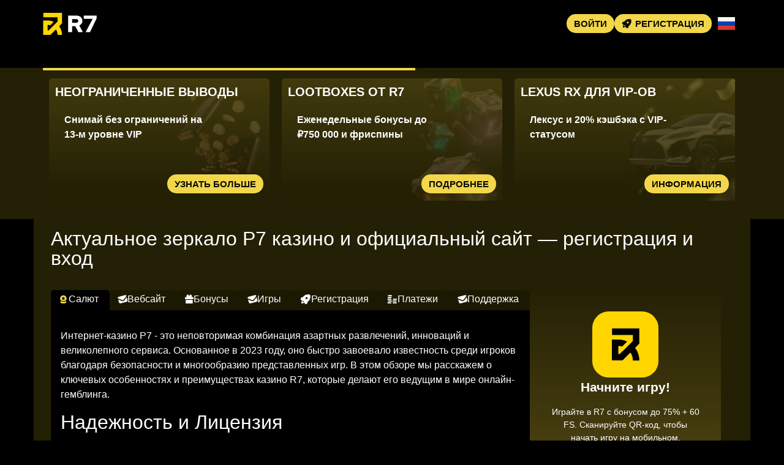

--- FILE ---
content_type: text/html; charset=UTF-8
request_url: https://r7casino1.transiters.top/
body_size: 14395
content:
<!doctype html>
<html lang="ru-RU">


<head>
	<meta http-equiv="content-type" content="text/html; charset=UTF-8">
	<meta charset="utf-8">
	<meta name="generator" content="Powered by WPBakery Page Builder - drag and drop page builder for WordPress." />
	<meta content="width=device-width, initial-scale=1, viewport-fit=cover" name="viewport">
	<title>Официальный сайт R7 - Игровые автоматы на R7</title>
	<meta name="description" content="Рабочее зеркало R7 Casino синхронизировано с основным доменом. На платформе Р7 Казино сохраняются баланс, история ставок и настройки профиля при каждом входе.">
	<link rel="icon" type="image/png" href="/uploads/brands/1730839892_r7-casino-icon.svg">

	<link rel="canonical" href="https://r7casino1.transiters.top/">

	<meta http-equiv="Content-Language" content="ru-RU">

	<link rel="alternate" hreflang="x-default" href="https://r7casino1.transiters.top" />
	<link rel="alternate" hreflang="ru" href="https://r7casino1.transiters.top/" />
	<link rel="alternate" hreflang="en" href="https://r7casin-battle.top/" />

		<link rel="stylesheet" href="/style.css">

	<script type="application/ld+json">
		{
			"@context": "https://schema.org",
			"@type": "WebSite",
			"url": "https://r7casino1.transiters.top",
			"name": "R7",
			"alternateName": "R7",
			"inLanguage": "ru"
		}
	</script>

	<meta property="og:type" content="website">
	<meta property="og:title" content="Официальный сайт R7 - Игровые автоматы на R7">
	<meta property="og:description" content="Рабочее зеркало R7 Casino синхронизировано с основным доменом. На платформе Р7 Казино сохраняются баланс, история ставок и настройки профиля при каждом входе.">
	<meta property="og:url" content="https://r7casino1.transiters.top/">
	<meta property="og:image" content="/uploads/brands/1730839892_r7-casino-logo.svg">

	<meta name="twitter:card" content="summary_large_image">
	<meta name="twitter:title" content="Официальный сайт R7 - Игровые автоматы на R7">
	<meta name="twitter:description" content="Рабочее зеркало R7 Casino синхронизировано с основным доменом. На платформе Р7 Казино сохраняются баланс, история ставок и настройки профиля при каждом входе.">
	<meta name="twitter:image" content="/uploads/brands/1730839892_r7-casino-logo.svg">

	<style>
		@font-face {
			font-family: 'Roboto';
			font-style: normal;
			font-weight: 400;
			font-display: swap;
			src: url('/theme1/fonts/roboto-regular.ttf') format('ttf');
			unicode-range: U+0000-00FF, U+2000-206F, U+20A0-20CF, U+2100-214F;
		}

		@font-face {
			font-family: 'Roboto';
			font-style: normal;
			font-weight: 700;
			font-display: swap;
			src: url('/theme1/fonts/roboto-bold.ttf') format('ttf');
			unicode-range: U+0000-00FF, U+2000-206F, U+20A0-20CF, U+2100-214F;
		}

		:root {
			--highlighter: #f3d74b;
			--button-color: #0c0b02;
			--link-font-color: #f3d74b;
			--main-background: #000000;
			--secondary-background: #000000;
			--main-font-color: #ffffff;
			--font-scale-factor: 1;
			--button-hover-color: #f2f2f2;
			--content-background: #242005;
			--main-border-radius: 5px;
			--unactive-background: #1c1903;
			--button-border-radius: 1em;
			--gradient-first-color: #483f10;
			--gradient-second-color: #252105;
			--alternative-highlighter: #ff719c;
			--button-hover-background: #f3d74b;
			--vendors-animation-speed: 40s;
			--triangles-color-1: var(--main-background);
			--triangles-color-2: var(--highlighter);
			--triangles-color-3: var(--secondary-background);
			--triangles-anim-duration-in: 1000;
			--triangles-anim-duration-out: 1000;
			--triangles-size: 150;
			--triangles-chaos: 0.4;
		}
	</style>

	<!-- SITE_UP -->

	
	
	<script type="application/ld+json">
		{
    "@context": "https://schema.org",
    "@type": "BreadcrumbList",
    "itemListElement": [
        {
            "@type": "ListItem",
            "position": 1,
            "name": "Главная",
            "item": "https://r7casino1.transiters.top/"
        }
    ]
}	</script>

	
</head>

<body>
	<header>
		<div class="N65_container">
			<div class="N65_header-flex N65_flex N65_justify-content-between N65_align-items-center N65_align-content-center">
				<div class="N65_header-burger N65_flex N65_justify-content-center N65_align-items-center N65_align-content-center">
					<span></span>
					<span></span>
					<span></span>
				</div>
				<div class="N65_header-left N65_flex N65_align-items-center N65_align-content-center">
					<a href="/" class="N65_header-logo">
						<img src="/uploads/brands/1730839892_r7-casino-logo.svg" alt="Логотип R7 Casino представляет собой современный и стильный дизайн с элементами, символизирующими азартные игры и динамику, что создает впечатление престижного и надежного бренда в индустрии онлайн-казино." loading="lazy">
					</a>
				</div>
				<div class="N65_header-buttons N65_flex N65_align-items-center N65_align-content-center">
					<a href="/signup" class="N65_td_lightbox_opener N65_type-button N65_header-button N65_header-button-type-2 N65_flex N65_align-items-center N65_align-content-center" target="_blank">
						Войти					</a>
					<a href="/signup" class="N65_td_lightbox_opener N65_type-button N65_header-button N65_flex N65_align-items-center N65_align-content-center" target="_blank">
						<span class="N65_header-button-icon N65_casino-instant"></span>
						<span>Регистрация</span>
					</a>
				</div>

									<div class="N65_header-lang-switcher">
						<div class="N65_header-lang-switcher-current">
															<img src="/site-image/ru-flag-footer/65" alt="Russian Flag" loading="lazy">
													</div>
						<div class="N65_header-lang-switcher-list">
							<a href="https://r7casin-battle.top/" class="N65_header-lang-switcher-item">
								<img src="/site-image/en-flag-footer/65" alt="English Flag" loading="lazy">
							</a>
							<a href="https://r7casino1.transiters.top/" class="N65_header-lang-switcher-item">
								<img src="/site-image/ru-flag-footer/65" alt="Russian Flag" loading="lazy">
							</a>
						</div>
					</div>
				
			</div>
		</div>
		<div class="N65_header-menu-row">
			<div class="N65_container">
				<div class="N65_header-menu N65_flex N65_align-items-center N65_align-content-center">
										
									</div>
			</div>
		</div>
	</header>

	<div class="N65_main-content">
				
<section class="N65_slider-section">
	<div class="N65_container">
		<div class="N65_progress-bar">
			<div class="N65_progress"></div>
		</div>
		<div class="N65_main-slider-wrapper">
			<div class="N65_main-slider N65_flex N65_align-items-stretch">
													<div class="N65_main-slide-outer">
						<div class="N65_main-slide">
							<div class="N65_main-slide-inner N65_flex">
								<div class="N65_main-slide-title">Неограниченные Выводы</div>
								<div class="N65_main-slide-text">
									Снимай без ограничений на 13-м уровне VIP								</div>
								<div class="N65_main-slide-button-wrap">
									<a target="_blank" href="/signup" class="td_lightbox_opener N65_type-button N65_main-slide-button">Узнать больше</a>
								</div>
							</div>
							<img src="/uploads/37/1730843164_r7_casino_fast_withdrawals.webp" alt="Изображение золотых монет, высыпающихся из закрывающегося кошелька, символизирующее быстрые выводы в казино R7.">
							<div class="N65_main-slide-overlay"></div>
						</div>
					</div>
									<div class="N65_main-slide-outer">
						<div class="N65_main-slide">
							<div class="N65_main-slide-inner N65_flex">
								<div class="N65_main-slide-title">Lootboxes от R7</div>
								<div class="N65_main-slide-text">
									Еженедельные бонусы до ₽750 000 и фриспины								</div>
								<div class="N65_main-slide-button-wrap">
									<a target="_blank" href="/signup" class="td_lightbox_opener N65_type-button N65_main-slide-button">Подробнее</a>
								</div>
							</div>
							<img src="/uploads/37/1730843450_r7_casino_lootbox_bonus.webp" alt="Изображение разноцветных лутбоксов с драгоценными камнями, символизирующее бонус лутбоксов в казино R7.">
							<div class="N65_main-slide-overlay"></div>
						</div>
					</div>
									<div class="N65_main-slide-outer">
						<div class="N65_main-slide">
							<div class="N65_main-slide-inner N65_flex">
								<div class="N65_main-slide-title">Lexus RX для VIP-ов</div>
								<div class="N65_main-slide-text">
									Лексус и 20% кэшбэка с VIP-статусом								</div>
								<div class="N65_main-slide-button-wrap">
									<a target="_blank" href="/signup" class="td_lightbox_opener N65_type-button N65_main-slide-button">Информация</a>
								</div>
							</div>
							<img src="/uploads/37/1730844271_r7_casino_lexus_bonus.webp" alt="Изображение роскошного внедорожника Lexus с золотыми лентами, символизирующее специальный бонус Lexus в казино R7.">
							<div class="N65_main-slide-overlay"></div>
						</div>
					</div>
									<div class="N65_main-slide-outer">
						<div class="N65_main-slide">
							<div class="N65_main-slide-inner N65_flex">
								<div class="N65_main-slide-title">Регулярный кэшбэк</div>
								<div class="N65_main-slide-text">
									Получи до 20% от проигрышей								</div>
								<div class="N65_main-slide-button-wrap">
									<a target="_blank" href="/signup" class="td_lightbox_opener N65_type-button N65_main-slide-button">Забрать кэшбэк</a>
								</div>
							</div>
							<img src="/uploads/37/1730844501_r7_casino_cashback_bonus.webp" alt="Изображение открытого сейфа, наполненного золотыми монетами и слитками, символизирующее кэшбэк бонус в казино R7.">
							<div class="N65_main-slide-overlay"></div>
						</div>
					</div>
									<div class="N65_main-slide-outer">
						<div class="N65_main-slide">
							<div class="N65_main-slide-inner N65_flex">
								<div class="N65_main-slide-title">Приветственный  Бонус</div>
								<div class="N65_main-slide-text">
									До 60 фриспинов и 75% на депозит								</div>
								<div class="N65_main-slide-button-wrap">
									<a target="_blank" href="/signup" class="td_lightbox_opener N65_type-button N65_main-slide-button">Получить бонус</a>
								</div>
							</div>
							<img src="/uploads/37/1730844737_r7_casino_welcome_bonus.webp" alt="Изображение элегантной чёрной подарочной коробки с золотой лентой, символизирующее приветственный бонус в казино R7.">
							<div class="N65_main-slide-overlay"></div>
						</div>
					</div>
							</div>
		</div>
	</div>
</section>

<section class="N65_content-section">
	<div class="N65_container">
		<h1>Актуальное зеркало Р7 казино и официальный сайт — регистрация и вход</h1>
		<div class="N65_content-flex N65_flex N65_align-items-stretch">
			<div class="N65_content-col">
									<div class="N65_content-tabs-switchers N65_flex N65_align-items-end N65_align-content-end">
													<button class="N65_content-tabs-switcher active" data-id="1" id="Welcome">
								<span class="N65_casino-casino"></span>
								<span>Салют</span>
							</button>
													<button class="N65_content-tabs-switcher " data-id="2" id="Website">
								<span class="N65_casino-support"></span>
								<span>Вебсайт</span>
							</button>
													<button class="N65_content-tabs-switcher " data-id="3" id="Bonuses">
								<span class="N65_casino-bonus"></span>
								<span>Бонусы</span>
							</button>
													<button class="N65_content-tabs-switcher " data-id="4" id="Games">
								<span class="N65_casino-support"></span>
								<span>Игры</span>
							</button>
													<button class="N65_content-tabs-switcher " data-id="5" id="Registration">
								<span class="N65_casino-instant"></span>
								<span>Регистрация</span>
							</button>
													<button class="N65_content-tabs-switcher " data-id="6" id="Finances">
								<span class="N65_casino-cashier"></span>
								<span>Платежи</span>
							</button>
													<button class="N65_content-tabs-switcher " data-id="7" id="Support">
								<span class="N65_casino-support"></span>
								<span>Поддержка</span>
							</button>
											</div>
					<div class="N65_content-tabs-contents">
													<div class="N65_content-tabs-content active" data-id="1">
								<button class="N65_content-tabs-switcher active" data-id="1">
									<span class="N65_casino-support"></span>
									<span>Салют</span>
								</button>
								<div class="N65_content-tabs-content-deep active" data-id="1">
									<div><p>Интернет-казино Р7 - это неповторимая комбинация азартных развлечений, инноваций и великолепного сервиса. Основанное в 2023 году, оно быстро завоевало известность среди игроков благодаря безопасности и многообразию представленных игр. В этом обзоре мы расскажем о ключевых особенностях и преимуществах казино R7, которые делают его ведущим в мире онлайн-гемблинга.</p>

<h2>Надежность и Лицензия</h2>
<p>Платформа Р7 работает по лицензии властей Кюрасао (лицензия № 8048/JAZ), что обеспечивает честность и надёжность всех предлагаемых игр. Данная лицензия является одной из самых престижных в индустрии интернет-гемблинга, обеспечивая клиентам максимальный уровень безопасности и доверия.</p>

<h3>Доступность через зеркала</h3>
<p>Одним из главных достоинств казино R7 является его доступность через зеркала. Это помогает обходить возможные блокировки и всегда оставаться в игре. Постоянно Обновляемые зеркала официального вебсайта обеспечивают непрерывный доступ и стабильную работу сайта, что имеет важнейшее значение для игроков, которые не хотят прерывать свои игровые сессии.</p>

<h3>Популярные турниры и большие призы</h3>
<p>Веб-казино Р7 известно своими своими частыми турнирами, собирающими огромное количество участников. К примеру, недавно прошел турнир "R7 Grand Slam" с денежным фондом 5 000 000 ₽, в котором участвовали игроки со всего мира. Эти турниры предлагают уникальные возможности для победы и добавляют азарт к игровому процессу.</p>

<h4>Мнения клиентов</h4>
<p>Многочисленные положительные отзывы от довольных клиентов подтверждают высочайшее качество обслуживания в казино R7. Игроки отмечают удобный дизайн, разнообразие игр и оперативную поддержку, всегда готовую помочь. Эти аспекты делают казино R7 первым выбором для многих любителей азартных игр.</p>

<p>В итоге, онлайн-казино Р7 предлагает игрокам отличный игровой опыт, сочетающий надежность, доступность, интересные турниры, широкий ассортимент игр и развлечений. Если вы хотите играть в казино с высокими стандартами и качественным сервисом, R7 - ваш идеальный вариант</p>

<br>

<p>Интернет-казино Р7 представляет собой одну из лучших платформ для онлайн-гемблинга, предлагая игрокам огромное количество преимуществ и возможностей.</p>

<h2>Удобная мобильная версия</h2>
<p>Платформа R7 предлагает своим игрокам полностью адаптированную мобильную версию сайта. Все функции и игры, доступные на основной платформе, доступны на мобильных устройствах. Быстрая загрузка и удобный интерфейс делают игру на ходу удобной и приятной.</p>

<h3>Широкий выбор способов оплаты</h3>
<p>R7 предлагает разнообразные методы пополнения и вывода средств, включая фиат и криптовалюты. Игроки могут выбирать между Сбербанком, СБП, СберPay, Альфа-Банком, Piastrix, VouWallet, а также Bitcoin, Ethereum, Litecoin, Tether и TRON. Разнообразие методов гарантирует удобство и безопасность транзакций.</p>

<h3>Оперативная поддержка</h3>
<p>Служба поддержки веб-казино R7 доступна 24/7 через живой чат и электронную почту. Поддержка доступна на всех языках, представленных на сайте, обеспечивая удобство общения. На сайте также доступны все необходимые документы и разделы ЧАВО для самостоятельного решения вопросов.</p>

<h4>Широкий ассортимент игр</h4>
<p>Веб-казино R7 предлагает огромный выбор игр, удовлетворяющий любые предпочтения игроков. Здесь есть слоты, игры с live-дилерами, классические игры и быстрые игры от ведущих разработчиков, таких как No Limit, Amatic, Play'n GO, Mascot, Evolution Gaming и других. Это разнообразие удовлетворяет любые предпочтения игроков.</p>

<p>В итоге, Веб-казино R7 отличается своим удобным интерфейсом, удобными способами оплаты, оперативной поддержкой и богатым выбором игр. Все эти особенности делают его отличным выбором для всех, кто ищет впечатляющий и надежный игровой опыт.</p></div>
								</div>
							</div>
													<div class="N65_content-tabs-content " data-id="2">
								<button class="N65_content-tabs-switcher " data-id="2">
									<span class="N65_casino-support"></span>
									<span>Вебсайт</span>
								</button>
								<div class="N65_content-tabs-content-deep " data-id="2">
									<div><p>Одним из главных преимуществ интернет-казино R7 считается его удобный и интуитивно понятный интерфейс. Сайт обладает актуальным дизайном в черно-золотых тонах, что добавляет ему профессиональный и стильный вид. Основные разделы находятся в боковом меню, что облегчает поиск необходимой информации и переход к любимым играм.</p>

<h2>Легкость навигации</h2>
<p>Навигация по сайту R7 максимально проста и удобна. Боковое меню содержит главные разделы, такие как Casino, Live Casino, Quick Games и Promo. Все эти разделы быстро загружаются и предлагают большой выбор игр и акций. Это облегчает ориентацию для игроков и поиск интересующих их разделов.</p>

<h3>Мобильная версия</h3>
<p>R7 заботится о своих игроках, предлагая полную мобильную версию вебсайта. Мобильная версия содержит все функции и возможности главной версии платформы, позволяя играть в любимые игры и участвовать в акциях с любого девайса. Быстрая загрузка и адаптивный интерфейс делают мобильную игру комфортной и приятной.</p>

<h3>Зеркала для обхода блокировок</h3>
<p>Для обеспечения беспрепятственного доступа к сайту, казино R7 предлагает актуальные зеркала. Эти зеркала помогают обходить блокировки и обеспечивают стабильную работу сайта. Это критически важно для игроков, которые не хотят прерывать игру.</p>

<h4>Многоязычная поддержка</h4>
<p>Веб-казино R7 поддерживает несколько языков, что делает его удобным для игроков со всего мира. На сайте можно выбрать такие языки, как русский, английский, французский, немецкий, финский, норвежский, узбекский и казахский. Это позволяет игрокам со всего мира комфортно использовать платформу на своём родном языке.</p>

<p>В итоге, интернет-казино R7 предлагает игрокам простой и стильный интерфейс, легкую навигацию, мобильную версию и рабочие зеркала для обхода блокировок. Поддержка нескольких языков на многих языках делает его привлекательным для широкой аудитории, обеспечивая уникальный игровой опыт для всех пользователей.</p></div>
								</div>
							</div>
													<div class="N65_content-tabs-content " data-id="3">
								<button class="N65_content-tabs-switcher " data-id="3">
									<span class="N65_casino-slots"></span>
									<span>Бонусы</span>
								</button>
								<div class="N65_content-tabs-content-deep " data-id="3">
									<div><p>Веб-казино R7 предлагает своим игрокам разнообразные бонусные программы, которые делают игру еще более интересной и выгодной. Здесь вы найдете бонусы для новых игроков, бонусы на депозиты, бесплатные вращения, турниры, лутбоксы и возврат потерянных средств. Рассмотрим каждую из этих программ подробнее.</p>

<h2>Приветственные бонусы</h2>
<p>Для новых игроков онлайн-казино R7 предлагает заманчивые приветственные бонусы. Вы можете выбрать один из следующих вариантов:</p>
<ul>
  <li>50% + 50 вращений (FS) до 20000 ₽: минимальное пополнение - 500 ₽, максимальный объём вознаграждения - 2000 ₽.</li>
  <li>75% + 60 вращений (FS) до 25000 ₽: минимальное пополнение - 2000 ₽, максимальная сумма вознаграждения - 25000 рублей.</li>
</ul>

<h3>Бонусы на депозиты</h3>
<p>Онлайн-казино R7 также предлагает бонусывознаграждения на депозиты для своих клиентов:</p>
<ul>
  <li>Бонус на 1-й депозит: 50% + 50 FS до 2000 рублей или 75% + 60 FS до 25000 ₽.</li>
  <li>Бонус на 2-й депозит: 80% + 50 FS до 10000 ₽ или 100% + 75 FS до 15000 рублей.</li>
  <li>Бонус на 3-й депозит: 75% + 50 FS до 15000 ₽ или 100% + 75 FS до 20000 ₽.</li>
</ul>

<h3>Бесплатные вращения</h3>
<p>Фриспины предоставляются как часть приветственных и депозитных бонусов. Например, за 1-й депозит вы можете получить до 60 фриспинов на популярные игры, такие как Big Bass Splash, Big Bass Bonanza и Floating Dragon.</p>

<h3>Соревнования</h3>
<p>Онлайн-казино R7 постоянно проводит турниры для своих клиентов. Один из самых популярных - "Spin King Tournament" с призовым фондом 5 000 000 ₽. В турнире можно выиграть до 1 000 000 ₽ за 1-е место, что делает участие особенно привлекательным.</p>

<h3>Коробки с наградами</h3>
<p>Платформа R7 предлагает уникальные лутбоксы, адаптированные к уровню лояльности игроков. Каждый лутбокс содержит набор призов, включая фриспины и денежные награды. Примеры лутбоксов:</p>
<ul>
  <li>Agate Lootbox: минимальные очки - 2000, максимальный приз - 100 000 рублей.</li>
  <li>Emerald Lootbox: минимальные очки - 16000, максимальный приз - 250 000 рублей.</li>
  <li>Sapphire Lootbox: минимальные очки - 360000, максимальный приз - 500 000 ₽.</li>
  <li>Diamond Lootbox: минимальные очки - 30000000, максимальный приз - 750 000 рублей.</li>
</ul>

<h4>Возврат средств</h4>
<p>Веб-казино R7 предоставляет ежедневный и еженедельный кешбэк до 20%, что позволяет игрокам компенсировать часть своих потерь. Формула расчета кэшбека: (реальные ставки - реальные выигрыши) * %. В зависимости от уровня лояльности, кешбек может достигать 10% еженедельно и 10% ежедневно.</p>

<p>В итоге, бонусная программа онлайн-казино R7 даёт своим игрокам множество шансов для получения дополнительных выигрышей и увеличения шансов на успех. Неважно, новичок вы или опытный игрок, вы найдете здесь что-то, что поможет сделать вашу игру еще более интересной.</p></div>
								</div>
							</div>
													<div class="N65_content-tabs-content " data-id="4">
								<button class="N65_content-tabs-switcher " data-id="4">
									<span class="N65_casino-support"></span>
									<span>Игры</span>
								</button>
								<div class="N65_content-tabs-content-deep " data-id="4">
									<div><p>Интернет-казино R7 предлагает своим игрокам большой ассортимент игр, удовлетворяющий вкусы самых различных любителей азартных развлечений. Здесь вы найдете автоматы, игры с живыми дилерами, классические игры и многое другое. Рассмотрим все типы игр подробнее.</p>

<h2>Слоты</h2>
<p>Слоты являются наиболее популярным типом игр в казино R7. Здесь представлены игры от ведущих разработчиков, таких как Pragmatic Play, NetEnt, Play'n GO, Yggdrasil и многих других. Среди хитов можно выделить "Sweet Bonanza", "RIP City", "Legacy of Dead" и "Sticky Piggy". Эти игры отличаются яркой графикой, увлекательным геймплеем и щедрыми выплатами, что делает их любимым выбором для множества игроков.</p>

<h3>Live-игры</h3>
<p>Для тех, кто предпочитает атмосферу настоящего казино, R7 предлагает игры с живыми дилерами от таких провайдеров, как Ezugi и Amatic. В этом разделе представлены такие игры, как рулетка, блэкджек, баккара и покер. Игры транслируются в реальном времени и ведутся профессиональными дилерами, что позволяет игрокам ощутить себя в настоящем казино. Среди популярных игр можно выделить "Live Roulette", "Live Blackjack" и "Live Baccarat".</p>

<h3>Классические игры</h3>
<p>В разделе классических игр онлайн-казино R7 предлагает широкий выбор классических карточных и настольных игр от NetEnt и Play'n GO. Здесь вы найдете такие игры, как европейская и американская рулетка, блэкджек, покер и баккара. Эти игры являются отличным выбором для тех, кто предпочитает стратегические азартные развлечения. Игры отличаются высококачественной графикой и реалистичным геймплеем.</p>

<h4>Instant-игры</h4>
<p>Для любителей быстрых азартных развлечений, R7 предлагает раздел "Быстрые игры" с такими хитами, как "Aviator" и "Crash". Эти игры, разработанные компаниями BGaming и 3 Oaks Gaming, не требуют много времени на изучение правил и позволяют сразу приступить к игре. Они дают уникальный опыт и быстрые выигрыши, что делает их прекрасным выбором для тех, кто хочет мгновенного азарта.</p>

<p>В итоге, казино R7 предлагает большой ассортимент игр, который удовлетворит даже самых требовательных игроков. Независимо от того, предпочитаете ли вы слоты, игры с живыми дилерами, настольные игры или быстрые развлечения, вы найдете здесь все, что нужно для интересного и прибыльного игрового опыта.</p></div>
								</div>
							</div>
													<div class="N65_content-tabs-content " data-id="5">
								<button class="N65_content-tabs-switcher " data-id="5">
									<span class="N65_casino-casino"></span>
									<span>Регистрация</span>
								</button>
								<div class="N65_content-tabs-content-deep " data-id="5">
									<div><p>Регистрация в онлайн-казино R7 — это простой и быстрый процесс, который позволяет новым пользователям мгновенно приступить к игре и воспользоваться всеми преимуществами сервиса. Следуйте детальной инструкции ниже, чтобы начать вой игровой путь.</p>

<h2>Начало регистрации</h2>
<p>Для начала регистрации посетите официальный вебсайт R7 и нажмите на кнопку "Регистрация". В появившейся форме вам нужно будет ввести следующие данные:</p>
<ul>
  <li>Эл. почта: введите актуальный email.</li>
  <li>Пароль: создайте надежный пароль для вашего аккаунта.</li>
  <li>Страна: укажите вашу страну из выпадающего списка.</li>
  <li>Валюта: выберите предпочитаемую валюту для игры.</li>
  <li>Номер телефона: укажите ваш номер телефона с международным кодом.</li>
</ul>
<p>После заполнения всех полей нажмите кнопку "Регистрация".</p>

<h3>Верификация электронной почты</h3>
<p>На указанный вами адрес электронной почты будет отправлено письмо с подтверждением. Нажмите на ссылку в письме, для активации аккаунта.</p>

<h3>Начало игры и пополнение баланса</h3>
<p>Сразу после регистрации вы можете приступить к игре и пополнять баланс без прохождения верификации. Однако для снятия средств и полной защиты вашего аккаунта вам нужно будет пройти верификацию.</p>

<h4>Процесс верификации</h4>
<p>Для обеспечения безопасности и соответствия регуляциям, вам нужно пройти процесс верификации. В личном кабинете загрузите следующие документы:</p>
<ul>
  <li>Фото с документом: сделайте фото с паспортом или ID в руках.</li>
  <li>Подтверждение адреса адреса проживания: добавьте документ, подтверждающий адрес проживания (например, счет за коммунальные услуги.</li>
  <li>Паспорт или ID карта/Водительское удостоверение: загрузите скан или фото вашего паспорта, ID карты или водительского удостоверения.</li>
</ul>
<p>После отправки всех необходимых документов, ваша верификация будет обработана в кратчайшие сроки.</p>

<p>В итоге, регистрация и верификация в R7 проходят легко и понятно, что позволяет новым пользователям быстро и безопасно начать играть. Следуйте этой инструкции, чтобы зарегистрировать свой аккаунт и воспользоваться всеми бонусами и играми, доступными на платформе.</p></div>
								</div>
							</div>
													<div class="N65_content-tabs-content " data-id="6">
								<button class="N65_content-tabs-switcher " data-id="6">
									<span class="N65_casino-popular"></span>
									<span>Платежи</span>
								</button>
								<div class="N65_content-tabs-content-deep " data-id="6">
									<div><p>Игровая платформа R7 предлагает широкий выбор методов пополнения и вывода средств, что дает возможность выбрать наиболее удобный и подходящий способ. В этом разделе мы подробно рассмотрим все возможные способы пополнения и вывода, включая фиатные платежные системы и криптовалюты.</p>

<h2>Классисческие платежные системы</h2>
<p>Для удобства, онлайн-казино R7 поддерживает следующие фиатные методы пополнения и вывода средств:</p>
<ul>
  <li>Сбербанк</li>
  <li>Система быстрых платежей (СБП)</li>
  <li>СберPay</li>
  <li>Альфа-Банк</li>
  <li>Piastrix</li>
  <li>VouWallet</li>
</ul>

<h3>Криптовалюты</h3>
<p>Для тех игроков, кто хочет использовать криптовалюту, казино R7 поддерживает следующие варианты:</p>
<ul>
  <li>Bitcoin</li>
  <li>Ethereum</li>
  <li>Litecoin</li>
  <li>Tether (TRC-20 и ERC-20)</li>
  <li>TRON</li>
</ul>

<h4>Лимиты на ввод и вывод средств</h4>
<p>Ниже представлена информация с лимитами на пополнение и вывод средств для каждого способа:</p>

<table border="1">
  <thead>
    <tr>
      <th>Способ пополнения</th>
      <th>Лимит на ввод (рубли)</th>
      <th>Лимит на вывод (рубли)</th>
    </tr>
  </thead>
  <tbody>
    <tr>
      <td>Сбербанк</td>
      <td>от 500 до 500 000</td>
      <td>от 1 000 до 500 000</td>
    </tr>
    <tr>
      <td>СБП</td>
      <td>от 500 до 500 000</td>
      <td>от 1 000 до 500 000</td>
    </tr>
    <tr>
      <td>СберPay</td>
      <td>от 500 до 500 000</td>
      <td>от 1 000 до 500 000</td>
    </tr>
    <tr>
      <td>Альфа-Банк</td>
      <td>от 500 до 500 000</td>
      <td>от 1 000 до 500 000</td>
    </tr>
    <tr>
      <td>Piastrix</td>
      <td>от 500 до 500 000</td>
      <td>от 1 000 до 500 000</td>
    </tr>
    <tr>
      <td>VouWallet</td>
      <td>от 500 до 500 000</td>
      <td>от 1 000 до 500 000</td>
    </tr>
    <tr>
      <td>Bitcoin</td>
      <td>от 1 000 до 10 000 000</td>
      <td>от 1 000 до 10 000 000</td>
    </tr>
    <tr>
      <td>Ethereum</td>
      <td>от 1 000 до 10 000 000</td>
      <td>от 1 000 до 10 000 000</td>
    </tr>
    <tr>
      <td>Litecoin</td>
      <td>от 1 000 до 10 000 000</td>
      <td>от 1 000 до 10 000 000</td>
    </tr>
    <tr>
      <td>Tether (TRC-20)</td>
      <td>от 1 000 до 10 000 000</td>
      <td>от 1 000 до 10 000 000</td>
    </tr>
    <tr>
      <td>Tether (ERC-20)</td>
      <td>от 1 000 до 10 000 000</td>
      <td>от 1 000 до 10 000 000</td>
    </tr>
    <tr>
      <td>TRON</td>
      <td>от 1 000 до 10 000 000</td>
      <td>от 1 000 до 10 000 000</td>
    </tr>
  </tbody>
</table>

<p>В казино R7 предусмотрены удобные и надежные способы ввода и вывода средств, что дает возможность любому игроку выбрать лучший вариант для себя. Будь то фиатные платежные системы или криптовалюты, вы можете быть уверены в надёжности и удобстве всех операций.</p></div>
								</div>
							</div>
													<div class="N65_content-tabs-content " data-id="7">
								<button class="N65_content-tabs-switcher " data-id="7">
									<span class="N65_casino-popular"></span>
									<span>Поддержка</span>
								</button>
								<div class="N65_content-tabs-content-deep " data-id="7">
									<div><p>Платформа R7 с гордостью предлагает высокий уровень клиентского сервиса, обеспечивая всестороннюю и оперативную поддержку. Здесь мы расскажем о способах связи с поддержкой и доступных языках обслуживания.</p>

<h2>Способы связи со службой поддержки</h2>
<p>Главный способ связи с поддержкой платформы R7 — это живой чат на сайте. Онлайн-чат работает 24/7, что позволяет игрокам получить помощь в любое время. Для начала общения просто заполните форму, указав свое имя и адрес электронной почты и начните диалог с оператором.</p>
<p>Также вы можете связаться с поддержкой по электронной почте. Адрес эл. почты службы поддержки — <a href="/cdn-cgi/l/email-protection" class="__cf_email__" data-cfemail="cfbcbabfbfa0bdbb8fbdf8e1acaebca6a1a0">[email&#160;protected]</a> . Ответ на запросы по email обычно приходит в течение суток.</p>

<h3>Поддерживаемые языки</h3>
<p>Поддержка клиентов в интернет-казино R7 доступна на всех языках, представленных на сайте, включая русский, английский, французский, немецкий, финский, норвежский, узбекский и казахский. Это делает общение удобным для международных игроков.</p>

<h4>Необходимая информация и документы</h4>
<p>На официальном вебсайте онлайн-казино R7 представлены все необходимые документы и разделы с часто задаваемыми вопросами (ЧАВО). В этих разделах гости могут ознакомиться с политикой вывода и возврата средств, правилами и условиями бонусов, политикой использования файлов cookie, политикой AML и KYC, политикой конфиденциальности, политикой ответственной игры, правилами игры и условиями пользования. Эти документы помогают игрокам понять все аспекты работы казино и найти ответы на большинство вопросов самостоятельно.</p>

<p>В итоге, служба поддержки казино R7 обеспечивает высокое качество обслуживания, предоставляя всю необходимую информацию и помощь в любое время. Независимо от предпочитаемого языка или удобного способа связи, вы можете рассчитывать на быструю и профессиональную помощь команды поддержки R7.</p></div>
								</div>
							</div>
											</div>
							</div>
			<div class="N65_content-sidebar">
				<div class="N65_content-sidebar-wrapper" id="sidebar">
					<div class="N65_content-sidebar-widget">
						<div class="N65_content-sidebar-widget-frontside">
							<img src="/uploads/brands/1730839892_r7-casino-icon.svg" alt="R7 logo">
							<div class="N65_content-sidebar-widget-frontside-title">
								Начните игру!							</div>
							<div class="N65_content-sidebar-widget-frontside-text">
								Играйте в R7 с бонусом до 75% + 60 FS. Сканируйте QR-код, чтобы начать игру на мобильном.							</div>
						</div>
						<div class="N65_content-sidebar-widget-backside N65_flex N65_align-items-center N65_align-content-center N65_justify-content-center">
							<div class="N65_content-sidebar-widget-backside-title">
								Желаем успеха в R7!							</div>
							<div class="N65_content-sidebar-widget-backside-text">
								Не пропустите шанс — любимые игры и быстрые победы всего в одном клике от вас.							</div>
							<a target="_blank" href="/signup" class="td_lightbox_opener N65_type-button N65_content-sidebar-widget-button">
								Вперёд к победе!							</a>
						</div>
					</div>
					<img src="/assets/qr_codes/7ebeff848820800b99d659959c269bd9.png" alt="QR Code">
				</div>
			</div>
		</div>
	</div>
	<div class="td_trigons"></div>
</section>

<section class="N65_faq-section">
	<div class="N65_container">
		<div class="N65_faq-items">
							<div class="N65_faq-item">
					<div class="N65_faq-q">Какие методы кешбэка предлагает казино R7?</div>
					<div class="N65_faq-a">
						<div class="N65_faq-a-content">
							<p>Онлайн-казино R7 предлагает ежедневный и еженедельный кэшбек до 20%, который компенсирует часть потерь. Кэшбек считается так: (реальные ставки - реальные выигрыши) * %. В зависимости от уровня лояльности, кэшбек может быть 10% еженедельно и 10% ежедневно.</p>
						</div>
					</div>
				</div>
							<div class="N65_faq-item">
					<div class="N65_faq-q">Как верифицировать аккаунт аккаунта?</div>
					<div class="N65_faq-a">
						<div class="N65_faq-a-content">
							<p>Для верификации учетной записи в онлайн-казино R7 необходимо загрузить документы в личном кабинете. Это включает селфи с паспортом или ID, документ, подтверждающий адрес и скан или фото паспорта, ID карты или прав. Процесс верификации гарантирует защиту аккаунта и позволяет проводить финансовые операции.</p>
						</div>
					</div>
				</div>
							<div class="N65_faq-item">
					<div class="N65_faq-q">Что такое зеркала казино?</div>
					<div class="N65_faq-a">
						<div class="N65_faq-a-content">
							<p>Зеркала сайта — это альтернативные адреса, которые позволяют игрокам обходить блокировки и получать доступ к казино R7. Работа через зеркала обеспечивает стабильную функциональность платформы и доступ ко всем играм и сервисам. Свежие зеркала можно найти на официальном сайте.</p>
						</div>
					</div>
				</div>
							<div class="N65_faq-item">
					<div class="N65_faq-q">Как проходят турниры в интернет-казино R7?</div>
					<div class="N65_faq-a">
						<div class="N65_faq-a-content">
							<p>Казино R7 регулярно проводит турниры для своих игроков, предлагая получить значительные призы. Один из самых популярных турниров — "Spin King Tournament" с призовым фондом 5 000 000 ₽. Участвуйте в турнирах, чтобы получить шанс выиграть крупные призы и увеличить азарт.</p>
						</div>
					</div>
				</div>
							<div class="N65_faq-item">
					<div class="N65_faq-q">Как получить помощь на платформе?</div>
					<div class="N65_faq-a">
						<div class="N65_faq-a-content">
							<p>Основной способ коммуникации с поддержкой онлайн-казино R7 — это онлайн-чат на сайте, доступный 24/7. Также вы можете написать на email <a href="/cdn-cgi/l/email-protection" class="__cf_email__" data-cfemail="3f4c4a4f4f504d4b7f4d08115c5e4c565150">[email&#160;protected]</a>. Служба поддержки доступна на всех языках, ответ обычно приходит в течение 24 часов.</p>
						</div>
					</div>
				</div>
							<div class="N65_faq-item">
					<div class="N65_faq-q">Какие преимущества мобильного сайта платформы?</div>
					<div class="N65_faq-a">
						<div class="N65_faq-a-content">
							<p>Мобильная версия онлайн-казино R7 дает возможность игрокам пользоваться всеми возможностями и играми платформы прямо со своих планшетов и смартфонов. Сайт имеет удобный интерфейс, обеспечивающий удобный интерфейс и быструю загрузку. Это позволяет играть в любимые игры и участвовать в акциях в любое время и в любом месте.</p>
						</div>
					</div>
				</div>
							<div class="N65_faq-item">
					<div class="N65_faq-q">Какие игры доступны в казино R7?</div>
					<div class="N65_faq-a">
						<div class="N65_faq-a-content">
							<p>Онлайн-казино R7 предлагает разнообразие игр, включая автоматы, игры с живыми дилерами, настольные игры и мгновенные игры. Среди популярных слотов можно назвать "Sweet Bonanza" и "Legacy of Dead". В разделе игр с реальными крупье представлены рулетка, блэкджек и баккара, транслируемые в реальном времени опытными крупье.</p>
						</div>
					</div>
				</div>
							<div class="N65_faq-item">
					<div class="N65_faq-q">Какие бонусы доступны для новичков?</div>
					<div class="N65_faq-a">
						<div class="N65_faq-a-content">
							<p>Новички казино R7 могут получить один из приветственных бонусов. Варианты включают 50% + 50 фриспинов до 2000 ₽ или 75% + 60 фриспинов до 25000 рублей. Эти бонусы дают возможность новым игрокам начать игру с дополнительными средствами и фриспинами на популярные слоты.</p>
						</div>
					</div>
				</div>
							<div class="N65_faq-item">
					<div class="N65_faq-q">Какие методы финансовых операций доступны в интернет-казино?</div>
					<div class="N65_faq-a">
						<div class="N65_faq-a-content">
							<p>Онлайн-казино R7 предлагает широкий выбор методов пополнения и вывода средств, включая фиатные платежные системы и криптовалюты. Вы можете выбрать Сбербанк, СБП, СберPay, Альфа-Банк, Piastrix, VouWallet, а также Bitcoin, Ethereum, Litecoin, Tether и TRON. Это обеспечивает удобство и безопасность финансовых операций.</p>
						</div>
					</div>
				</div>
							<div class="N65_faq-item">
					<div class="N65_faq-q">Как пройти регистрационный процесс в веб-казино R7?</div>
					<div class="N65_faq-a">
						<div class="N65_faq-a-content">
							<p>Регистрация в онлайн-казино R7 очень легка. Перейдите на сайт и нажмите кнопку "Регистрация". Введите данные, указав email, пароль, страну, валюту и номер телефона. После верификации email ваш аккаунт будет активирован, и вы сможете начать играть и пополнять баланс.</p>
						</div>
					</div>
				</div>
					</div>
	</div>
</section>

<section class="N65_vendors-section">
	<div class="N65_container">
		<div class="N65_vendors-carousel">
			<div class="N65_vendors-carousel-inner">
				<img src="/site-image/vendors/65" alt="R7 vendors" class="N65_vendors-carousel-image" loading="lazy">
			</div>
		</div>
	</div>
</section>	</div>

	<footer>
		<div class="N65_container">
			<div class="N65_footer-flex N65_flex N65_justify-content-between">
				<div class="N65_footer-left">
					<a href="/" class="N65_footer-logo">
						<img src="/uploads/brands/1730839892_r7-casino-icon.svg" alt="Логотип R7 Casino представляет собой современный и стильный дизайн с элементами, символизирующими азартные игры и динамику, что создает впечатление престижного и надежного бренда в индустрии онлайн-казино." loading="lazy">
					</a>
					<div class="N65_footer-highlighed">© 2024 - 2025 R7. Все права защищены.</div>
					<div class="N65_footer-langs N65_flex N65_align-items-center N65_justify-content-center">
													<a href="https://r7casin-battle.top/" class="N65_footer-lang-switcher">
								<img src="/site-image/en-flag-footer/65" alt="select english language flag" loading="lazy">
							</a>
							<a href="https://r7casino1.transiters.top/" class="N65_footer-lang-switcher">
								<img src="/site-image/ru-flag-footer/65" alt="select russian language flag" loading="lazy">
							</a>
											</div>
				</div>
				<div class="N65_footer-center">
					<div class="N65_footer-links N65_flex N65_align-items-center N65_align-content-center N65_justify-content-center">
											</div>
					<div class="N65_payment-methods N65_flex N65_align-items-center N65_align-content-center N65_justify-content-center">
					</div>
				</div>
				<div class="N65_footer-right">
					<div class="N65_footer-warnings N65_flex N65_align-items-center N65_align-content-center N65_justify-content-center">
						<span class="N65_casino-eighteen"></span>
						<span class="N65_casino-GambleAware"></span>
						<span class="N65_casino-GamCare"></span>
					</div>
				</div>
			</div>
		</div>
	</footer>

			<div id="form-lightbox" class="N65_form-lightbox N65_flex N65_align-items-center N65_justify-content-center N65_align-content-center N65_form-lightbox">
			<div class="N65_form-lightbox-container">
				<a href="/signup" target="_blank" class="N65_form-lightbox-close">
					<svg aria-hidden="true" class="N65_e-font-icon-svg N65_e-fas-times-circle" viewBox="0 0 512 512" xmlns="http://www.w3.org/2000/svg">
						<path d="M256 8C119 8 8 119 8 256s111 248 248 248 248-111 248-248S393 8 256 8zm121.6 313.1c4.7 4.7 4.7 12.3 0 17L338 377.6c-4.7 4.7-12.3 4.7-17 0L256 312l-65.1 65.6c-4.7 4.7-12.3 4.7-17 0L134.4 338c-4.7-4.7-4.7-12.3 0-17l65.6-65-65.6-65.1c-4.7-4.7-4.7-12.3 0-17l39.6-39.6c4.7-4.7 12.3-4.7 17 0l65 65.7 65.1-65.6c4.7-4.7 12.3-4.7 17 0l39.6 39.6c4.7 4.7 4.7 12.3 0 17L312 256l65.6 65.1z"></path>
					</svg>
				</a>
				<div class="N65_lightbox-form">
					<div class="N65_lightbox-form-content">
						<div class="N65_lightbox-form-title">На бренде R7 проблемы с пополнением? Попробуйте наше новое казино! 🚀 </div>
						<div class="N65_lightbox-form-subtitle">Дайте шанс и получите 250 фриспинов и 255% бонуса на депозит. <br> Начните выигрывать уже сейчас! 🎰</div>
						<div class="N65_lightbox-form-button-wrap"><a href="/signup" target="_blank" class="N65_lighynox-button N65_type-button N65_flex N65_align-items-center N65_align-content-center">Забрать бонус</a></div>
					</div>
				</div>
			</div>
		</div>
	
	<script data-cfasync="false" src="/cdn-cgi/scripts/5c5dd728/cloudflare-static/email-decode.min.js"></script><script src="/script.js"></script>

	<script>
		document.addEventListener("DOMContentLoaded", function() {
			fetch(`/track?_=${Date.now()}`, {
					method: 'GET',
					headers: {
						'X-CSRF-Token': '', // CSRF-токен
						'Cache-Control': 'no-cache'
					}
				})
				.then(response => response.json())
				.catch(error => console.error('Error tracking visit:', error));
					});
	</script>
<script defer src="https://static.cloudflareinsights.com/beacon.min.js/vcd15cbe7772f49c399c6a5babf22c1241717689176015" integrity="sha512-ZpsOmlRQV6y907TI0dKBHq9Md29nnaEIPlkf84rnaERnq6zvWvPUqr2ft8M1aS28oN72PdrCzSjY4U6VaAw1EQ==" data-cf-beacon='{"rayId":"9b1e2445efda6187","version":"2025.9.1","r":1,"serverTiming":{"name":{"cfExtPri":true,"cfEdge":true,"cfOrigin":true,"cfL4":true,"cfSpeedBrain":true,"cfCacheStatus":true}},"token":"011631235ff34ce691f87633608d6c47","b":1}' crossorigin="anonymous"></script>
</body>

</html>

--- FILE ---
content_type: text/css; charset=UTF-8
request_url: https://r7casino1.transiters.top/style.css
body_size: 8639
content:
.tns-outer{padding:0 !important}.tns-outer [hidden]{display:none !important}.tns-outer [aria-controls],.tns-outer [data-action]{cursor:pointer}.tns-slider{-webkit-transition:all 0s;-moz-transition:all 0s;transition:all 0s}.tns-slider>.tns-item{-webkit-box-sizing:border-box;-moz-box-sizing:border-box;box-sizing:border-box}.tns-horizontal.tns-subpixel{white-space:nowrap}.tns-horizontal.tns-subpixel>.tns-item{display:inline-block;vertical-align:top;white-space:normal}.tns-horizontal.tns-no-subpixel:after{content:'';display:table;clear:both}.tns-horizontal.tns-no-subpixel>.tns-item{float:left}.tns-horizontal.tns-carousel.tns-no-subpixel>.tns-item{margin-right:-100%}.tns-no-calc{position:relative;left:0}.tns-gallery{position:relative;left:0;min-height:1px}.tns-gallery>.tns-item{position:absolute;left:-100%;-webkit-transition:transform 0s,opacity 0s;-moz-transition:transform 0s,opacity 0s;transition:transform 0s,opacity 0s}.tns-gallery>.tns-slide-active{position:relative;left:auto !important}.tns-gallery>.tns-moving{-webkit-transition:all 0.25s;-moz-transition:all 0.25s;transition:all 0.25s}.tns-autowidth{display:inline-block}.tns-lazy-img{-webkit-transition:opacity 0.6s;-moz-transition:opacity 0.6s;transition:opacity 0.6s;opacity:0.6}.tns-lazy-img.tns-complete{opacity:1}.tns-ah{-webkit-transition:height 0s;-moz-transition:height 0s;transition:height 0s}.tns-ovh{overflow:hidden}.tns-visually-hidden{position:absolute;left:-10000em}.tns-transparent{opacity:0;visibility:hidden}.tns-fadeIn{opacity:1;filter:alpha(opacity=100);z-index:0}.tns-normal,.tns-fadeOut{opacity:0;filter:alpha(opacity=0);z-index:-1}.tns-vpfix{white-space:nowrap}.tns-vpfix>div,.tns-vpfix>li{display:inline-block}.tns-t-subp2{margin:0 auto;width:310px;position:relative;height:10px;overflow:hidden}.tns-t-ct{width:2333.3333333%;width:-webkit-calc(100% * 70 / 3);width:-moz-calc(100% * 70 / 3);width:calc(100% * 70 / 3);position:absolute;right:0}.tns-t-ct:after{content:'';display:table;clear:both}.tns-t-ct>div{width:1.4285714%;width:-webkit-calc(100% / 70);width:-moz-calc(100% / 70);width:calc(100% / 70);height:10px;float:left}@font-face{font-family:'casino';src:url('/theme1/fonts/casino.ttf') format('truetype');font-weight:normal;font-style:normal;font-display:block}[class^="N65_casino-"],[class*=" N65_casino-"]{font-family:'casino' !important;speak:never;font-style:normal;font-weight:normal;font-variant:normal;text-transform:none;line-height:1;-webkit-font-smoothing:antialiased;-moz-osx-font-smoothing:grayscale}.N65_casino-eighteen:before{content:"\e900"}.N65_casino-bonus:before{content:"\e901"}.N65_casino-bonus_pack:before{content:"\e902"}.N65_casino-cashier:before{content:"\e903"}.N65_casino-casino:before{content:"\e904"}.N65_casino-GambleAware:before{content:"\e905"}.N65_casino-GamCare:before{content:"\e906"}.N65_casino-hot:before{content:"\e907"}.N65_casino-info:before{content:"\e908"}.N65_casino-instant:before{content:"\e909"}.N65_casino-jackpot:before{content:"\e90a"}.N65_casino-live:before{content:"\e90b"}.N65_casino-loyalty:before{content:"\e90c"}.N65_casino-popular:before{content:"\e90d"}.N65_casino-promo:before{content:"\e90e"}.N65_casino-slots:before{content:"\e90f"}.N65_casino-support:before{content:"\e910"}.N65_casino-tournaments:before{content:"\e911"}html{max-width:100vw;width:100%;overflow-y:scroll;overflow-x:hidden;-webkit-box-sizing:border-box;box-sizing:border-box}*{margin:0;padding:0}*,::after,::before{-webkit-box-sizing:inherit;box-sizing:inherit}body{font-family:"Roboto",sans-serif;font-style:normal;font-weight:400;font-size:calc(16px * var(--font-scale-factor));line-height:calc(24px * var(--font-scale-factor));background-color:var(--main-background);color:var(--main-font-color);max-width:100vw;overflow:hidden;min-height:100vh}button,input{font-family:"Roboto",sans-serif}header{background-color:var(--secondary-background)}h2,h3,h4,h5,h6{margin-top:8px;margin-bottom:16px;font-weight:500}p,ol,ul,blockquote,figure{margin-bottom:14.4px}a{cursor:pointer;text-decoration:none;color:var(--link-font-color)}a:hover{cursor:pointer;text-decoration:none;color:var(--main-font-color)}.N65_type-button{display:inline-block;transition:all .25s ease;padding:8px 12px 8px 12px;text-transform:uppercase;color:var(--button-color);background:var(--highlighter);border-radius:var(--button-border-radius);line-height:calc(1 * var(--font-scale-factor));font-size:calc(15px * var(--font-scale-factor));font-weight:600;border:none;cursor:pointer}.N65_type-button:hover{color:var(--button-hover-color);background:var(--button-hover-background);transform:scale(1.05)}b,strong{font-weight:700}img{display:block;max-width:100%}.N65_container{margin:0 auto;width:100%;max-width:1170px;padding:0 15px}.N65_flex{display:flex;align-items:flex-start;align-content:flex-start;flex-wrap:wrap}.N65_nowrap{flex-wrap:nowrap}.N65_justify-content-between{justify-content:space-between}.N65_justify-content-around{justify-content:space-around}.N65_justify-content-center{justify-content:center}.N65_justify-content-end{justify-content:flex-end}.N65_align-items-center{align-items:center}.N65_align-items-stretch{align-items:stretch}.N65_align-items-end{align-items:flex-end}.N65_align-content-end{align-content:flex-end}.N65_align-content-center{align-content:center}@media screen and (max-width:768px){body{font-size:calc(15px * var(--font-scale-factor));line-height:calc(20px * var(--font-scale-factor))}h2,h3,h4,h5,h6{margin-top:4px;margin-bottom:10px}p,ol,ul,blockquote,figure{margin-bottom:10px}}header{position:fixed;width:100%;left:0;top:0;transition:all .5s ease;z-index:99}.N65_main-content{margin-top:111px}.N65_header-flex{padding:18px 0;gap:10px;min-height:72px}.N65_header-left{max-width:230px;max-height:40px}.N65_header-buttons{gap:10px 20px;margin-left:auto}.N65_header-button-icon{margin-right:5px}.N65_header-lang-switcher{cursor:pointer;position:relative;z-index:100}.N65_header-lang-switcher-current{position:relative;z-index:2;padding:10px}.N65_header-lang-switcher-list{display:none;width:100%;position:absolute;padding:10px;z-index:1;right:0;top:100%;text-align:center;background:var(--main-background);border-radius:var(--main-border-radius)}.N65_header-lang-switcher:hover .header-lang-switcher-list{display:block}.N65_header-lang-switcher-list a.N65_header-lang-switcher-item{transition:all .25s ease;display:block;text-align:center}.N65_header-lang-switcher-list a.N65_header-lang-switcher-item:hover{transform:scale(1.2)}.N65_header-lang-switcher-list a.N65_header-lang-switcher-item:not(:last-child){margin-bottom:15px}.N65_header-lang-switcher img{width:28px;height:21px;margin:auto}.N65_header-lang-switcher a.N65_header-lang-switcher-item img{width:auto;height:auto}.N65_type-button.header-button{padding-bottom:6px}.N65_type-button.header-button-type-2:not(:hover){background-color:var(--alternative-highlighter)}.N65_header-menu-row{background:var(--unactive-background)}.N65_header-menu-row > .N65_container{padding:0}a.N65_menu-item{display:block;text-transform:uppercase;padding:7px 14px;font-weight:bold;letter-spacing:.5px;font-size:calc(14px * var(--font-scale-factor));line-height:calc(20px * var(--font-scale-factor));transition:all .5s ease}a.N65_menu-item:hover{background:var(--highlighter);color:var(--button-color)}.N65_header-burger{display:none;width:35px;height:35px;border-radius:var(--main-border-radius);color:var(--button-color);background:var(--highlighter);gap:3px;cursor:pointer}.N65_header-burger span{width:25px;height:3px;background:var(--button-color);border-radius:2px}@media screen and (max-width:990px){.N65_main-content{margin-top:72px}.N65_header-flex{padding:15px 0;gap:10px 15px}.N65_header-left{max-width:150px;max-height:35px;margin-left:13px}.N65_header-menu-row{position:absolute;width:100%;top:72px}.N65_header-burger{display:flex}.N65_header-menu{display:none}}@media screen and (max-width:600px){.N65_main-content{margin-top:110px}.N65_header-menu-row{top:110px}.N65_header-left{order:1}.N65_header-buttons{order:3;width:100%;justify-content:center}.N65_header-lang-switcher{order:2}}@media screen and (max-width:400px){.N65_header-left{max-width:120px;max-height:30px}}.N65_slider-section{background:var(--content-background);padding-bottom:20px}.N65_slider-section > .container{background:var(--main-background);padding:0 12px 7px}.N65_main-slider-wrapper{padding:10px;background:var(--content-background)}.N65_main-slide{user-select:none;background-position:center center;background-repeat:no-repeat;background-size:cover;position:relative;border-radius:var(--main-border-radius);overflow:hidden;padding:12px 10px !important;height:100%}.N65_main-slide-overlay{transition:all .5s ease;background-image:linear-gradient(var(--gradient-first-color) 0%,var(--gradient-second-color) 90%);opacity:0.85;height:100%;width:100%;position:absolute;z-index:1;left:0;top:0}.N65_main-slide:hover .main-slide-overlay{opacity:0.75}.N65_main-slide-inner{position:relative;z-index:2;height:100%;flex-direction:column;justify-content:space-between}.N65_main-slide-inner > *{width:100%}.N65_main-slide-title{font-weight:700;font-size:calc(20px * var(--font-scale-factor));text-transform:uppercase;line-height:1;margin-bottom:24px}.N65_main-slide-text{font-weight:700;font-size:calc(16px * var(--font-scale-factor));line-height:calc(24px * var(--font-scale-factor));margin-bottom:5px;max-width:265px;padding-left:15px}.N65_main-slide-button-wrap{text-align:right;margin-top:auto}button[data-action="stop"],button[data-action="start"]{display:none}.N65_tns-outer{position:relative}.N65_tns-nav{height:7px;display:flex;position:absolute;left:0;top:-17px;margin-left:-10px;margin-right:-10px;width:calc(100% + 20px)}.N65_tns-nav button{width:25px;height:5px;border-radius:0;appearance:none;border:none;box-shadow:none;margin-right:7px;background:var(--main-font-color)}.N65_tns-nav button.N65_tns-nav-active{width:50px;background:var(--highlighter)}.N65_progress-bar{position:relative;height:4px;overflow:hidden;border-radius:1px;margin-bottom:3px}.N65_progress{height:100%;width:0;background-color:var(--highlighter);transition:width 0.5s}.N65_content-section > .N65_container{background:var(--content-background);padding:16px 28px 32px}.N65_content-section h1{font-size:calc(32px * var(--font-scale-factor));line-height:1;margin-bottom:36px;font-weight:500}.N65_content-flex{gap:20px}.N65_content-sidebar{width:312px;position:relative}.N65_content-sidebar-wrapper{width:312px}.N65_main-content .N65_content-sidebar-wrapper > img{margin:0 auto;padding-top:30px}.N65_content-col{width:calc(100% - 332px)}.N65_content-tabs-content,.N65_content-tabs-content .N65_content-tabs-switcher{display:none}.N65_content-tabs-content.active{display:block}.N65_content-tabs-content-deep{padding:30px 16px 25px;background:var(--main-background);border-radius:0 0 var(--main-border-radius) var(--main-border-radius)}.N65_content-tabs-content-deep h2:first-child,.N65_content-tabs-content-deep h3:first-child,.N65_content-tabs-content-deep h4:first-child,.N65_content-tabs-content-deep h5:first-child,.N65_content-tabs-content-deep h6:first-child{margin-top:0}.N65_main-content h2{font-size:calc(32px * var(--font-scale-factor));line-height:calc(38px * var(--font-scale-factor))}.N65_main-content h3{font-size:calc(28px * var(--font-scale-factor));line-height:calc(34px * var(--font-scale-factor))}.N65_main-content h4{font-size:calc(24px * var(--font-scale-factor));line-height:calc(29px * var(--font-scale-factor))}.N65_main-content h5{font-size:calc(22px * var(--font-scale-factor));line-height:calc(25px * var(--font-scale-factor))}.N65_main-content h6{font-size:calc(18px * var(--font-scale-factor));line-height:calc(22px * var(--font-scale-factor))}.N65_main-content img{margin:30px auto}.N65_main-content hr{border:none;border-top:1px solid var(--main-font-color);margin:20px 0}.N65_main-content ul,.N65_main-content ol{padding-left:20px}.N65_main-content li{margin-bottom:10px}.N65_main-content blockquote{padding:10px 0 10px 15px;border-left:2px solid;border-color:var(--main-font-color)}.N65_content-col *:last-child{margin-bottom:0}.N65_content-tabs-switchers{gap:3px}.N65_content-tabs-switcher{box-shadow:none;border:none;border-radius:var(--main-border-radius) var(--main-border-radius) 0 0;padding:3px 12px 6px;background:var(--unactive-background);font-size:calc(16px * var(--font-scale-factor));line-height:calc(24px * var(--font-scale-factor));color:var(--main-font-color);display:flex;gap:3px;align-content:center;align-items:center;cursor:pointer;flex-grow:1}.N65_content-tabs-switcher.active{background:var(--main-background)}.N65_content-tabs-switcher.active > span:first-child{color:var(--highlighter)}.N65_content-sidebar-widget{position:relative;border-radius:var(--main-border-radius);overflow:hidden}.N65_content-sidebar-widget-frontside{position:relative;width:100%;z-index:1;background-image:linear-gradient(to bottom,var(--gradient-second-color) 0%,var(--gradient-first-color) 90%);padding:35px}.N65_content-sidebar-widget img{margin-top:0;margin-bottom:5px;min-width:108px;min-height:108px}.N65_content-sidebar-widget-frontside-title,.N65_content-sidebar-widget-backside-title{text-align:center;margin-bottom:20px;font-size:calc(21px * var(--font-scale-factor));line-height:1;font-weight:600;width:100%}.N65_content-sidebar-widget-frontside-text,.N65_content-sidebar-widget-backside-text{text-align:center;font-size:calc(14px * var(--font-scale-factor));line-height:calc(21px * var(--font-scale-factor));width:100%}.N65_content-sidebar-widget-backside{background-image:linear-gradient(to bottom,var(--unactive-background) 0%,var(--main-background) 90%);opacity:0;position:absolute;z-index:2;top:0;left:0;width:100%;height:100%;transition:all 1s ease;padding:35px}.N65_content-sidebar-widget:hover .N65_content-sidebar-widget-backside{opacity:1}.N65_content-sidebar-widget-button{margin-top:20px}@media screen and (max-width:990px){.N65_content-col,.N65_content-sidebar{width:100%}.N65_content-sidebar-wrapper{width:100%}body:not(.N65_text-page) .N65_content-sidebar-wrapper{display:flex;flex-wrap:wrap;justify-content:space-between;align-items:center;align-content:center;max-width:100% !important}body:not(.N65_text-page) .N65_content-sidebar-wrapper{position:static !important}.N65_content-sidebar .N65_content-sidebar-wrapper > *{max-width:45%}.N65_main-content .N65_content-sidebar-wrapper > img{padding-top:0}}@media screen and (max-width:768px){.N65_content-section h2{font-size:calc(22px * var(--font-scale-factor));line-height:calc(26px * var(--font-scale-factor))}.N65_content-section h3{font-size:calc(21px * var(--font-scale-factor));line-height:calc(25px * var(--font-scale-factor))}.N65_content-section h4{font-size:calc(20px * var(--font-scale-factor));line-height:calc(24px * var(--font-scale-factor))}.N65_content-section h5{font-size:calc(19px * var(--font-scale-factor));line-height:calc(23px * var(--font-scale-factor))}.N65_content-section h6{font-size:calc(18px * var(--font-scale-factor));line-height:calc(20px * var(--font-scale-factor))}.N65_content-sidebar .N65_content-sidebar-wrapper > *{width:100%;max-width:unset;margin:auto}.N65_content-sidebar-wrapper{width:100%}.N65_content-sidebar .N65_content-sidebar-wrapper > img{display:none}.N65_content-tabs-switchers,.N65_content-tabs-content-deep{display:none}.N65_content-tabs-content .N65_content-tabs-switcher{display:flex;width:100%;padding:10px 15px}.N65_content-tabs-content,.N65_content-tabs-content-deep.active{display:block}.N65_content-tabs-switcher.active{position:relative}.N65_content-tabs-switcher.active::after{content:'';position:absolute;bottom:-2px;width:calc(100% - 4px);left:2px;height:1px;background:var(--main-font-color)}.N65_content-tabs-content:not(:last-child){margin-bottom:5px}.N65_content-section h1{font-size:calc(24px * var(--font-scale-factor));margin-bottom:20px}.N65_content-section > .N65_container{padding:15px 10px}.N65_content-tabs-content-deep{padding:20px 10px}}.N65_games-slider-section{padding:32px 0}.N65_games-slide{display:block;width:100%;height:100%;padding:10px;border-radius:var(--main-border-radius);background-image:linear-gradient(to bottom,var(--unactive-background) 0%,var(--main-background) 90%);opacity:.8}.N65_games-slide:hover{opacity:1}.N65_games-slide-outer img{border-radius:var(--main-border-radius);margin:auto}.N65_games-slider-wrapper button[data-controls="prev"]{background:url('../images/slideleft.svg');border:none;background-color:none}.N65_games-slider-wrapper{position:relative}.N65_custom-prev,.N65_custom-next{position:absolute;top:calc(50% - 18px);z-index:10;left:-12px;width:36px;height:36px;fill:var(--highlighter);cursor:pointer}.N65_custom-next{left:auto;right:-12px}.N65_custom-prev svg,.N65_custom-next svg{max-width:100%;max-height:100%;margin:auto;display:block}@media screen and (max-width:990px){.N65_games-slider-section{padding:20px 0}}.N65_faq-section > .N65_container{background-color:var(--secondary-background);padding-top:25px;padding-bottom:30px}.N65_faq-item:not(:last-child){}.N65_faq-q{padding:10px 10px 10px 50px;position:relative;cursor:pointer}.N65_faq-q::before,.N65_faq-q::after{content:'';position:absolute;border-radius:2px;background-color:var(--highlighter)}.N65_faq-q::before{left:20px;top:18px;height:4px;width:16px}.N65_faq-q::after{top:12px;left:26px;width:4px;height:16px}.N65_faq-item.active .faq-q::after{display:none}.N65_faq-a{max-height:0;overflow:hidden;transition:max-height 0.25s ease}.N65_faq-item.active .N65_faq-a{max-height:99999px}.N65_faq-a-content{padding:12px 20px;background-color:var(--main-background);border-radius:var(--main-border-radius)}.N65_faq-a-content > *:last-child{margin:0}.N65_vendors-section{margin:50px 0}.N65_vendors-carousel{overflow:hidden;width:100%}.N65_vendors-carousel-inner{display:inline-flex;animation:vendorsscroll var(--vendors-animation-speed) linear infinite}.N65_vendors-carousel-image,.N65_main-content img.N65_vendors-carousel-image{flex-shrink:0;max-width:unset;margin:0}@keyframes vendorsscroll{from{transform:translateX(0)}to{transform:translateX(-50%)}}@media screen and (max-width:990px){.N65_vendors-section{margin:25px 0}}footer{margin:50px 0 30px}.N65_footer-left,.N65_footer-right{width:295px}.N65_footer-center{width:calc(100% - 600px)}.N65_footer-logo{opacity:.75;transition:all .25s ease}.N65_footer-logo:hover{opacity:1}.N65_footer-logo img{min-width:57px;min-height:57px;max-width:200px;max-height:200px;margin:0 auto 20px}.N65_footer-highlighed{color:var(--link-font-color);line-height:calc(1 * var(--font-scale-factor));text-align:center;display:block;margin:0}.N65_footer-langs{margin-top:15px;gap:15px}.N65_footer-lang-switcher{transition:all .25s ease}.N65_footer-lang-switcher:hover{transform:scale(1.2)}.N65_footer-langs img{max-width:30px;max-height:30px}.N65_footer-warnings{font-size:calc(32px * var(--font-scale-factor));line-height:calc(1 * var(--font-scale-factor));text-align:center;margin-top:20px;gap:25px}.N65_footer-warnings span{opacity:0.5;transition:all .5s ease}.N65_footer-warnings span:hover{opacity:1;color:var(--highlighter)}.N65_footer-copyright{font-weight:300;font-size:calc(13px * var(--font-scale-factor));line-height:calc(1 * var(--font-scale-factor));text-align:center;margin-top:20px}.N65_footer-links{gap:20px 40px}.N65_payment-methods{gap:15px;margin-top:20px}.N65_payment-method{overflow:hidden;opacity:.4;transition:all .25s ease}.N65_payment-method:hover{overflow:hidden;opacity:1}@media screen and (max-width:990px){footer{margin:20px 0}.N65_footer-flex{gap:20px 0;align-content:flex-end;align-items:flex-end}.N65_footer-center{width:100%;order:1}.N65_footer-left{width:50%;order:2}.N65_footer-right{width:50%;order:3}}@media screen and (max-width:500px){.N65_footer-center{order:2}.N65_footer-left{width:100%;order:1}.N65_footer-right{width:100%}}.N65_text-page .N65_content-section > .N65_container{background:none}.N65_text-page .N65_header-flex{padding-left:0;padding-right:0}.N65_text-page .N65_content-section > .N65_container{padding:10px 15px}.N65_text-page .N65_content-col,.N65_text-page .N65_content-sidebar{background:var(--content-background);padding:16px 16px 32px;border-radius:var(--main-border-radius)}.N65_text-page .N65_content-flex{gap:15px}.N65_text-page .N65_content-sidebar{width:370px;order:1}.N65_text-page .N65_content-col{width:calc(100% - 385px);order:2}.N65_text-page.right-sidebar .N65_content-sidebar{order:2}.N65_text-page.right-sidebar .N65_content-col{order:1}@media screen and (max-width:990px){body.N65_text-page{font-size:calc(15px * var(--font-scale-factor));line-height:calc(20px * var(--font-scale-factor))}.N65_text-page h2,.N65_text-page h3,.N65_text-page h4,.N65_text-page h5,.N65_text-page h6{margin-top:4px;margin-bottom:10px}.N65_text-page p,.N65_text-page ol,.N65_text-page ul,.N65_text-page blockquote,.N65_text-page figure{margin-bottom:10px}.N65_text-page .N65_content-sidebar{width:33.33%}.N65_text-page .N65_content-col{width:calc(66.66% - 15px)}.N65_text-page .N65_content-sidebar .N65_content-sidebar-wrapper > *{max-width:100%}.N65_text-page .N65_content-section h1{font-size:calc(24px * var(--font-scale-factor));margin-bottom:20px}.N65_text-page .N65_content-section h2{font-size:calc(22px * var(--font-scale-factor));line-height:calc(26px * var(--font-scale-factor))}.N65_text-page .N65_content-section h3{font-size:calc(21px * var(--font-scale-factor));line-height:calc(25px * var(--font-scale-factor))}.N65_text-page .N65_content-section h4{font-size:calc(20px * var(--font-scale-factor));line-height:calc(24px * var(--font-scale-factor))}.N65_text-page .N65_content-section h5{font-size:calc(19px * var(--font-scale-factor));line-height:calc(23px * var(--font-scale-factor))}.N65_text-page .N65_content-section h6{font-size:calc(18px * var(--font-scale-factor));line-height:calc(20px * var(--font-scale-factor))}.N65_text-page .N65_main-content .N65_content-sidebar-wrapper > img{padding-top:15px}}@media screen and (max-width:768px){.N65_text-page .N65_content-flex{gap:30px}.N65_text-page .N65_content-col,.N65_text-page.N65_right-sidebar .N65_content-col{width:100%;order:2}.N65_text-page .N65_content-sidebar,.N65_text-page.N65_right-sidebar .N65_content-sidebar{width:100%;order:1}.N65_text-page .N65_content-sidebar .N65_content-sidebar-wrapper .N65_content-sidebar-widget{max-width:100%}#sidebar-2{position:static !important}}body.N65_text-page.N65_game-page .N65_content-section > .N65_container{padding-top:0}.N65_game-page-content{padding:16px 16px 50px;background:var(--content-background);border-radius:0 0 var(--main-border-radius) var(--main-border-radius)}.N65_game-page .N65_content-tabs-switcher{flex-grow:unset;border-bottom:0;text-transform:uppercase;font-weight:700}.N65_game-page .N65_content-tabs-content-deep{padding:10px;border-radius:0 var(--main-border-radius) var(--main-border-radius) var(--main-border-radius)}.N65_game-page-iframe-wrapper{margin:0 0 60px;position:relative}.N65_game-page-iframe-wrapper iframe{display:block;max-width:100%;border:none;margin:auto}.N65_game-goregister{position:absolute;right:-12px;top:calc(50% - 16px);transform:rotate(-90deg);box-shadow:0 0 3px var(--main-font-color);padding:10px 20px}.N65_game-goregister:not(:hover){background:var(--alternative-highlighter)}.N65_game-goregister:hover{transform:rotate(-85deg)}@media screen and (max-width:1160px){.N65_game-goregister{right:-4%}}@media screen and (max-width:990px){.N65_game-goregister{display:none}.N65_game-page-iframe-wrapper{margin:0 0 20px}}@media screen and (max-width:768px){.N65_game-page .N65_content-tabs-switcher{border-radius:var(--main-border-radius);justify-content:center}.N65_game-page .N65_content-tabs-switcher.active{border-bottom:0;border-radius:var(--main-border-radius) var(--main-border-radius) 0 0}.N65_game-page .N65_content-tabs-content-deep{border-radius:0 0 var(--main-border-radius) var(--main-border-radius)}}.N65_contacts-form-field-group:not(.N65_contacts-form-field-group-buttons){margin-bottom:12px}.N65_contacts-form-label{display:block;padding-bottom:12px}.N65_contacts-form-label span{color:var(--highlighter);padding-left:5px}.N65_contacts-form-field{display:block;width:100%;resize:vertical;padding:8px 16px;font-size:calc(15px * var(--font-scale-factor));line-height:calc(21px * var(--font-scale-factor));border-radius:var(--main-border-radius);border:none;outline:none}.N65_contacts-form-submit{width:100%;padding:12px}.N65_contacts-form-field-group.N65_contacts-form-field-group-buttons{margin-top:20px}.N65_contacts-form-submit:hover{transform:unset;box-shadow:0px 0px 3px inset var(--button-hover-color)}@media screen and (max-width:768px){.N65_text-page.N65_contacts-page .N65_content-col,.N65_text-page.N65_right-sidebar .N65_content-col{order:1}.N65_text-page.N65_contacts-page .N65_content-sidebar,.N65_text-page.right-sidebar .N65_content-sidebar{order:2}}.N65_main-slide{overflow:hidden}.N65_content-sidebar-widget img{max-width:312}.N65_btn-reg{display:none!important}.N65_game-goregister{position:absolute;right:-36px;top:calc(50% - 20px);transform:rotate(-90deg);box-shadow:0 0 3px var(--main-font-color);padding:16px 36px}.N65_content-tabs-switchers{flex-wrap:nowrap;overflow-x:auto;scrollbar-width:thin;scrollbar-color:var(--highlighter) var(--content-background)}.N65_content-tabs-switchers::-webkit-scrollbar{height:8px}.N65_content-tabs-switchers::-webkit-scrollbar-thumb{background-color:var(--highlighter);border-radius:10px}.N65_content-tabs-switchers::-webkit-scrollbar-track{background-color:var(--content-background)}.N65_content-tabs-switchers::-webkit-scrollbar-thumb:hover{background-color:var(--unactive-background)}.N65_content-section > .container,.N65_game-page-content{padding-top:30px}.N65_table-wrapper{width:100%;overflow-x:auto;margin-bottom:14.4px}table{width:100%;border-collapse:collapse}table caption + thead tr:first-child td,table caption + thead tr:first-child th,table colgroup + thead tr:first-child td,table colgroup + thead tr:first-child th,table thead:first-child tr:first-child td,table thead:first-child tr:first-child th{border-block-start:1px solid var(--main-font-color)}table td,table th{padding:10px;border:1px solid var(--main-font-color)}details{margin-bottom:14.4px}details > *{margin-bottom:10px}details > *:last-child{margin-bottom:0}details summary{cursor:pointer}details summary::marker{color:var(--highlighter);font-size:20px}details summaryli::marker{color:var(--highlighter)}.N65_main-slide img{position:absolute;z-index:0;left:0;top:0;width:100%;height:100%;margin:0;object-fit:cover}.N65_slider-section > .N65_container{max-height:235px;overflow:hidden}.N65_main-slider-wrapper{overflow:hidden}.N65_main-slide-outer{min-width:360px;padding-right:20px}.N65_tns-ovh .N65_main-slide-outer{min-width:unset}.N65_main-slider{flex-wrap:nowrap}.N65_main-slide{height:200px}.N65_main-slide img{max-width:100%;max-height:100%}.N65_games-slide-outer{padding-right:10px}.N65_games-slider-wrapper{overflow:hidden}.N65_games-slider{max-height:210px}.N65_games-slider.tns-slider{max-height:unset}.N65_games-slide-outer img{max-height:190px}.N65_games-slide-outer.N65_tns-item img{max-height:unset}.N65_custom-prev{left:-7px}.N65_custom-next{right:-7px}@media screen and (max-width:990px){.N65_vendors-section{margin:25px 0;display:none}}body .N65_tgs-trigons{overflow:hidden}body .N65_tgs-trigons svg{overflow:hidden!important}body .N65_tgs-trigons.N65_tgs-responsive{display:block;position:relative;width:100%;aspect-ratio:16 / 9;overflow:hidden}body .N65_tgs-trigons.N65_tgs-responsive svg{display:block;position:relative;width:100%;height:100%}section.N65_content-section{position:relative}section.N65_content-section > .N65_container{position:relative;z-index:2}section.N65_content-section > .N65_td_trigons{position:absolute;width:100%;height:100%;z-index:1;left:0;top:0;text-align:center}.N65_game-page-iframe-wrapper div div{width:100%}.N65_header-logo img{min-width:85px}.N65_form-lightbox{display:none;position:fixed;width:100vw;height:100vh;z-index:2222;left:0;top:0;cursor:pointer;overflow:scroll}.N65_form-lightbox::after{content:'';position:absolute;left:0;top:0;width:100%;height:100%;background:var(--main-background);opacity:.8;z-index:1}.N65_form-lightbox.active{display:flex}.N65_form-lightbox-container{width:calc(100% - 30px);margin:0 15px;background:none;overflow:auto;position:relative;z-index:2;padding:0;cursor:unset;max-width:1230px;max-height:100vh;box-shadow:0 0 3px var(--main-font-color);border-radius:var(--main-border-radius)}#form-lightbox .N65_form-lightbox-container{max-width:700px}.N65_form-lightbox-close{position:absolute;z-index:3;right:15px;top:15px;width:20px;height:20px;cursor:pointer;transition:all .25s ease-in-out;fill:var(--main-font-color)}.N65_form-lightbox-close:hover{transform:rotate(-90deg);fill:var(--highlighter)}.N65_lightbox-form{padding:30px;background:var(--main-background);border-radius:var(--main-border-radius);position:relative;overflow:hidden}.N65_lightbox-form-content{position:relative;z-index:10}.N65_lightbox-form-title{font-size:calc(28px * var(--font-scale-factor));line-height:calc(36px * var(--font-scale-factor));text-align:center;margin-bottom:20px}.N65_lightbox-form-title > *{display:inline-block;margin:0 10px}.N65_lightbox-form-title > img{max-height:20px;max-width:30px}.N65_lightbox-form-subtitle{text-align:center;color:var(--link-font-color);max-width:400px;margin:0 auto 30px}.N65_lightbox-form-button-wrap{text-align:center}.N65_lighynox-button{display:inline-block}@media screen and (max-width:768px){.N65_lightbox-form-title{font-size:calc(20px * var(--font-scale-factor));line-height:calc(25px * var(--font-scale-factor))}}.N65_reg-form-lbox{background-color:rgba(0,0,0,.75);display:none;height:100%;left:0;overflow:auto;position:fixed;top:0;width:100%;z-index:1000}.N65_reg-form-lbox.active{display:flex}.N65_reg-form-lbox [type="button"],.N65_reg-form-lbox [type="reset"],.N65_reg-form-lbox [type="submit"],.N65_reg-form-lbox button{-webkit-appearance:none;cursor:pointer;border:none;background:none}.N65_registration{background-color:var(--main-background);border-radius:var(--main-border-radius);box-shadow:0 4px 8px 3px rgba(0,0,0,.15),0 1px 3px 0 rgba(0,0,0,.3);margin:auto;max-width:480px;transition:margin .7s ease-in-out;width:100%}.N65_reg-form-header{align-items:center;background-color:var(--main-background);border-top-left-radius:inherit;border-top-right-radius:inherit;display:flex;height:48px;justify-content:center;position:relative}.N65_reg-form-title{color:var(--main-font-color);font-size:calc(16px * var(--font-scale-factor));font-weight:700;line-height:calc(24px * var(--font-scale-factor))}.N65_reg-form-close{position:absolute;right:16px;top:50%;transform:translateY(-50%)}.N65_reg-form-close-button{height:24px;width:24px}.N65_reg-form-close-button-ico{height:100%;left:50%;position:absolute;top:50%;transform:translate(-50%,-50%);width:100%}.N65_icon-close{background-image:url([data-uri])}.N65_reg-form-ban{display:flex;height:100%;justify-content:center;padding-bottom:44.58%;position:relative;width:100%}.N65_reg-form-ban-pic{height:100%;left:0;position:absolute;top:0;width:100%}.N65_reg-form-ban-pic img{height:100%;-o-object-fit:cover;object-fit:cover;width:100%}.N65_nav-tabs{background:var(--unactive-background);display:flex;position:relative;width:100%}.N65_reg-form-tabs-btn{align-items:center;border-top-left-radius:4px;border-top-right-radius:4px;color:#fff;display:flex;flex:1;flex-basis:100px;font-size:calc(14px * var(--font-scale-factor));font-weight:400;height:40px;justify-content:center;letter-spacing:normal;line-height:calc(20px * var(--font-scale-factor));padding:0 8px;position:relative;text-align:center;text-transform:none;white-space:nowrap}.N65_reg-form-tabs-btn:first-child{border-right:2px solid #000;left:0;margin-right:0}.N65_reg-form-lbox .N65_reg-form-tabs-btn-active{background:var(--content-background)}.N65_reg-tab{padding-left:16px;padding-right:16px;padding:12px 8px 16px}.N65_reg-tab-desc{margin-bottom:16px}.N65_reg-tab-input:not(:last-child),.N65_reg-tab-inputs:not(:last-child){margin-bottom:8px}.N65_input-item,.N65_input-item-tel{display:flex;flex-direction:column;position:relative;transition:padding .3s;z-index:0}.N65_input-item-wrap{border-radius:var(--main-border-radius);display:block;height:40px;width:100%}.N65_input-item-wrap-bg{background-color:var(--content-background);border-radius:var(--main-border-radius);display:block;height:100%;position:relative;width:100%}.N65_input-item-wrap-input,.N65_input-item-wrap-input-pseudo{color:#fff;display:block;font-size:calc(16px * var(--font-scale-factor));font-weight:400;height:100%;letter-spacing:normal;line-height:calc(24px * var(--font-scale-factor));padding:0 16px;text-transform:none;width:100%;background:transparent;border:none;outline:none}.N65_input-item-wrap-ico,.N65_input-item-wrap-ico-right{-moz-user-select:none}.N65_input-item-wrap-ico-right{bottom:0;height:24px;margin:auto;overflow:hidden;position:absolute;right:6px;top:0;width:24px;z-index:1}.N65_input-item-wrap-ico-right.N65_show-pass{align-items:center;cursor:pointer;display:flex;height:100%;justify-content:center;right:0;width:35px}.N65_input-item-wrap-ico-right.N65_show-pass::before{background-color:currentcolor;border-right:1px solid var(--main-font-color);bottom:0;box-sizing:content-box;content:"";height:19px;left:0;margin:auto;opacity:0;position:absolute;right:0;top:0;transform:rotate(-45deg);transition:opacity .3s;width:2px}.N65_input-item-wrap-ico-right.active::before{opacity:1}.N65_input-item-wrap-ico-right.N65_show-pass [class*="icon-"]{height:13px;width:18px}.N65_icon-eye{background-image:url([data-uri])}[class*="icon-"]{background-position:50%;background-repeat:no-repeat;background-size:contain;display:block;height:100%;width:100%}.N65_input-item-wrap.input-item-wrap--ico-right .input-item-wrap-input{padding-right:36px}.N65_reg-tab-input--align-center{margin-left:auto;margin-right:auto}.N65_reg-form-lbox .promo-button{align-items:center;background-color:var(--unactive-background);border-radius:var(--button-border-radius);display:flex;height:32px;justify-content:center;padding:0 8px;width:100%}.N65_promo-pic{height:16px;width:16px}.N65_promo-button-pic{margin-right:4px}.N65_icon-promo-code{background:url('../images/promo-code.svg');background-size:cover}.N65_promo-text{align-items:center;display:flex;margin:0}.N65_promo-text-additional,.N65_promo-text-link{font-size:calc(14px * var(--font-scale-factor));color:var(--button-color);font-weight:400;letter-spacing:normal;line-height:calc(20px * var(--font-scale-factor));text-transform:none;color:var(--main-font-color)}.N65_promo-text-link{color:var(--highlighter);margin-left:4px;position:relative}.N65_reg-tab-check{margin-bottom:24px}.N65_check-item{cursor:pointer;display:block;margin-bottom:16px;position:relative}.N65_check-item-text,.N65_check-item-wrap{align-items:center;display:flex}.N65_check-item-ico-bg::before{border:2px solid var(--highlighter);border-radius:var(--main-border-radius);bottom:0;content:"";height:20px;left:0;margin:auto;position:absolute;right:0;top:0;width:20px}.N65_check-item-ico-bg{background:transparent;flex-shrink:0;height:20px;margin-right:8px;mix-blend-mode:normal;position:relative;width:20px;-moz-user-select:none}.N65_check-item-input[type="checkbox"]{opacity:0}.N65_check-item-ico::after{background-position:50%;background-repeat:no-repeat;background-size:contain;content:"";display:block;height:100%;margin:auto;opacity:0;width:100%;position:absolute;top:0;left:0}.N65_icon-check-ok::after{background-image:url([data-uri]);background-color:var(--highlighter)}.N65_check-item-input:checked ~ .N65_check-item-ico-bg .N65_check-item-ico::after,.N65_check-item-input:checked ~ .N65_check-item-ico::after,.N65_check-item-input:checked ~ .N65_check-item-wrap .N65_check-item-ico::after{opacity:1}.N65_check-item-text::selection{background-color:transparent}.N65_check-item-text{font-size:calc(16px * var(--font-scale-factor));font-weight:400;letter-spacing:normal;line-height:calc(24px * var(--font-scale-factor));text-transform:none;color:#fff}.N65_check-item{cursor:pointer}.N65_reg-link{color:var(--highlighter)}.N65_reg-tab-btn{display:flex;justify-content:center}.N65_reg-form-button{align-items:center;border-radius:var(--button-border-radius);color:var(--main-font-color);cursor:pointer;display:flex;flex-shrink:0;font-size:calc(16px * var(--font-scale-factor));font-weight:700;height:40px;justify-content:center;letter-spacing:.32px;line-height:calc(24px * var(--font-scale-factor));min-width:80px;padding:0 16px;position:relative;text-align:center;text-transform:none;-webkit-user-select:none;-moz-user-select:none;user-select:none;white-space:nowrap;z-index:0}.N65_reg-form-button.N65_reg-form-button-first,.N65_reg-form-button.N65_reg-form-button-second,.N65_reg-form-button.N65_reg-form-button-third{align-items:center;background:var(--highlighter);box-shadow:0 4px 8px 3px rgba(0,0,0,.15),0 1px 3px 0 rgba(0,0,0,.3);color:var(--main-font-color);display:flex;justify-content:center;min-height:40px;position:relative;z-index:0}.N65_reg-form-button.N65_eg-form-button-first::after,.N65_reg-form-button.N65_reg-form-button-second::after,.N65_reg-form-button.N65_reg-form-button-third::after{background:transparent;border-radius:inherit;bottom:0;content:"";height:calc(100% - 2px);left:0;margin:auto;position:absolute;right:0;top:0;width:calc(100% - 2px);z-index:1}.N65_reg-tab-btn .N65_reg-form-button{width:200px}.N65_reg-form-button-registration{animation:pulse-3ffcc63e 1.3s cubic-bezier(.6,0,0,1) .1s infinite}@keyframes pulse-3ffcc63e{0%{box-shadow:0 0 0 0 var(--button-hover-background)}50%{box-shadow:0 0 0 0 var(--button-hover-background);transform:scale(1)}75%{transform:scale(1.005)}to{box-shadow:0 0 0 10px rgba(1,104,23,0);transform:scale(1)}}.N65_reg-form-button-label{color:var(--button-color);padding:0 4px;z-index:2}.N65_reg-form-foot{align-items:center;border-bottom-left-radius:inherit;border-bottom-right-radius:inherit;display:flex;height:40px;justify-content:flex-end;padding:0 16px}.N65_reg-tab-input_email,.N65_reg-tab-input_login,.N65_reg-tab-input_password,.N65_reg-tab-input_promocode{display:none}.N65_reg-tab-input_email.active,.N65_reg-tab-input_login.active,.N65_reg-tab-input_password.active,.N65_reg-tab-input_promocode.active{display:block}.N65_reg-tab-input_phone{position:relative;z-index:10;display:none}.N65_reg-tab-input_phone.active{display:block}.N65_phone-input{display:flex;height:100%;position:relative}.N65_phone-input-dropdown{align-items:center;background-color:var(--unactive-background);border-radius:var(--main-border-radius) 0 0 var(--main-border-radius);display:flex;justify-content:center;padding:8px}.N65_phone-input-selection{align-items:center;cursor:pointer;display:flex}.N65_phone-input-country-code,.N65_phone-input-country-code-second{font-size:calc(16px * var(--font-scale-factor));font-weight:400;letter-spacing:normal;line-height:calc(24px * var(--font-scale-factor));text-transform:none;color:var(--main-font-color)}.N65_phone-input-dropdown-arrow{color:var(--main-font-color);font-size:calc(20px * var(--font-scale-factor));height:20px;margin-left:2px;margin-right:-4px;transform:scale(.8,.5)}.N65_phone-input-country-list-bg{display:none}.N65_phone-input-country-list-bg.active{display:block}.N65_phone-input-country-list{background-color:var(--unactive-background);border-radius:var(--main-border-radius);box-shadow:0 8px 12px 6px rgba(0,0,0,.15),0 4px 4px 0 rgba(0,0,0,.3);color:var(--main-font-color);left:0;list-style:none;margin:0;max-height:200px;overflow-y:scroll;padding:4px;position:absolute;text-align:left;top:44px;width:100%;z-index:1;color:var(--main-font-color);list-style:none;text-align:left}.N65_phone-input-drop-down-list-item-list{align-items:center;cursor:pointer;display:flex;font-size:calc(16px * var(--font-scale-factor));font-weight:400;letter-spacing:normal;line-height:calc(24px * var(--font-scale-factor));padding:8px;text-transform:none}.N65_phone-input-drop-down-list-item-highlighted{background-color:var(--unactive-background);border-radius:var(--main-border-radius);color:var(--main-font-color)}.N65_phone-input-drop-down-list-item-country-flag,.N65_phone-input-country-flag{background-image:url('../images/phone-flags.png');height:24px;width:24px;margin-right:8px}.N65_phone-input-drop-down-list-item-country-code{display:inline-block;margin-left:4px}.N65_phone-input-drop-down-list-item-list:hover{color:var(--main-font-color)}.N65_flag-380{background-position:0 -102px}.N65_flag-7{background-position:-102px 0}.N65_flag-374{background-position:0 0}.N65_flag-994{background-position:-34px 0}.N65_flag-375{background-position:0 -34px}.N65_flag-359{background-position:-34px -34px}.N65_flag-995{background-position:-68px 0}.N65_flag-k7{background-position:-68px -34px}.N65_flag-373{background-position:-34px -68px}.N65_flag-993{background-position:-102px -68px}.N65_flag-998{background-position:-34px -102px}.N65_flag-48{background-position:-68px -68px}.N65_flag-996{background-position:0 -68px}.N65_flag-992{background-position:-102px -34px}.N65_input-error{border-color:red}.N65_error-message{color:red;font-size:12px;margin-top:5px;width:100%}.N65_input-item-wrap{margin-bottom:30px}.N65_reg-tab-btn .reg-form-button:hover{color:var(--button-hover-color);background:var(--button-hover-background)}.N65_registration-success{background-color:#323131;text-align:center;padding:20px;border:1px solid #000;border-radius:5px}.N65_registration-success h2{color:#2bb430;font-size:24px;margin-bottom:10px}.N65_registration-success p{color:#fff;margin:10px 0}.N65_registration-success .N65_login-link{color:#007bff;text-decoration:none}.N65_registration-success .N65_login-link:hover{text-decoration:underline}.N65_content-col a{color:#007bff;text-decoration:underline}.N65_content-col a:hover{text-decoration:none}

--- FILE ---
content_type: image/svg+xml
request_url: https://r7casino1.transiters.top/uploads/brands/1730839892_r7-casino-logo.svg
body_size: 251
content:
<svg width="88" height="36" viewBox="0 0 88 36" fill="none" xmlns="http://www.w3.org/2000/svg">
<path d="M31.2449 0H0.6845V7.2486H24.0062V14.0328L23.9045 14.1354L23.9279 14.1552L9.356 28.701H7.7396V19.7154H7.7459C9.2174 19.7154 10.6448 19.9098 11.9975 20.2824L17.6081 14.6412C14.5188 13.2046 11.152 12.4627 7.745 12.4677H0.5V35.9505H12.3548L21.2918 27.0018C23.0655 29.6672 24.01 32.7983 24.0062 36H31.2449C31.2507 30.8755 29.5761 25.8904 26.4776 21.8088L31.2449 17.0343V0Z" fill="#FFD600"/>
<path d="M41.1486 31.5315V4.46851H54.9699C56.8239 4.46851 58.4709 4.84291 59.9109 5.58991C61.3527 6.31171 62.4723 7.32961 63.2706 8.64451C64.0941 9.93331 64.5063 11.4156 64.5063 13.0905C64.5063 14.7915 64.0428 16.3125 63.1158 17.6526C62.1888 18.9927 60.9666 20.0106 59.4483 20.7063L65.355 31.5315H57.9426L52.8468 21.672H47.7888V31.5306L41.1486 31.5315ZM47.7888 16.2603H54.3525C55.3821 16.2603 56.2056 15.9768 56.823 15.4098C57.4665 14.8428 57.7878 14.1084 57.7878 13.2066C57.7878 12.3048 57.4665 11.5695 56.823 11.0025C56.2056 10.4355 55.3821 10.152 54.3525 10.152H47.7888V16.2603ZM69.7704 31.5315L81.3534 9.72721H66.6807V4.46941H87.8001V8.91541L76.9128 31.5315H69.7704Z" fill="white"/>
</svg>


--- FILE ---
content_type: image/svg+xml
request_url: https://r7casino1.transiters.top/uploads/brands/1730839892_r7-casino-icon.svg
body_size: 91
content:
<svg width="36" height="36" viewBox="0 0 36 36" fill="none" xmlns="http://www.w3.org/2000/svg">
<path d="M0 9C0 6.61305 0.948212 4.32387 2.63604 2.63604C4.32387 0.948212 6.61305 0 9 0L27 0C29.3869 0 31.6761 0.948212 33.364 2.63604C35.0518 4.32387 36 6.61305 36 9V27C36 29.3869 35.0518 31.6761 33.364 33.364C31.6761 35.0518 29.3869 36 27 36H9C6.61305 36 4.32387 35.0518 2.63604 33.364C0.948212 31.6761 0 29.3869 0 27V9Z" fill="#FFD600"/>
<path d="M25.5938 9.28125H10.7775V12.7924H22.0837V16.0785L22.0343 16.128L22.0455 16.137L14.9816 23.184H14.1975V18.8314H14.2009C14.913 18.8314 15.606 18.9259 16.2619 19.1059L18.981 16.3733C17.4833 15.6774 15.8513 15.3179 14.1997 15.3203H10.6875V26.694H16.4362L20.7675 22.3605C21.6274 23.6512 22.0855 25.1678 22.0837 26.7188H25.5938C25.5938 24.1391 24.732 21.7575 23.2819 19.845L25.5938 17.532V9.28125Z" fill="#010100"/>
</svg>
